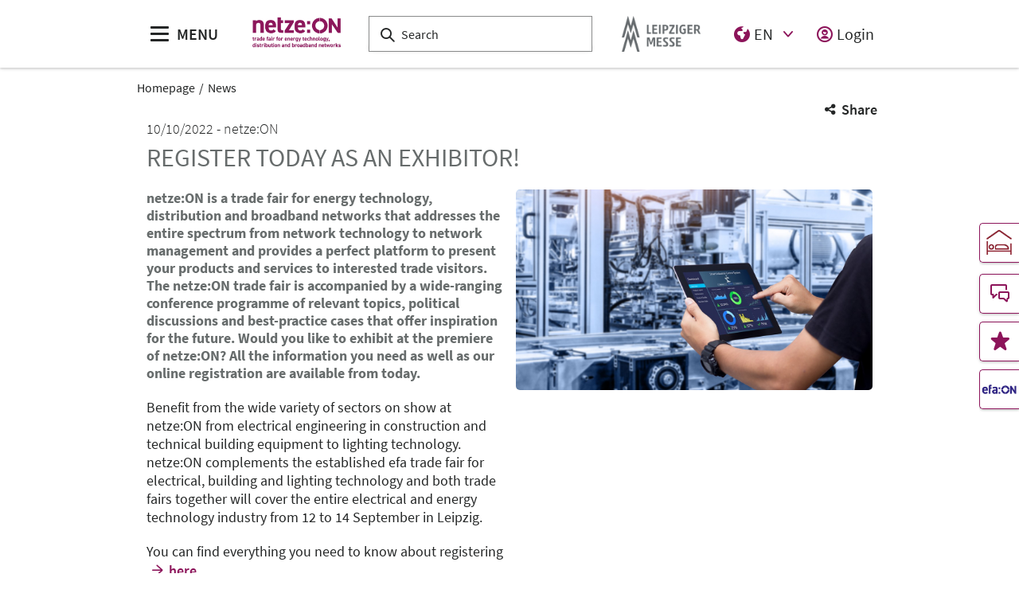

--- FILE ---
content_type: text/html;charset=UTF-8
request_url: https://www.netze-on.de/en/news/register-today-as-an-exhibitor
body_size: 6738
content:
<!DOCTYPE html>
<html lang="en">

<head>
	
	<script src="https://cdn.consentmanager.net/delivery/autoblocking/dbe3bc35aa9a.js"
        type="text/javascript"
        data-cmp-ab="1"
        data-cmp-host="c.delivery.consentmanager.net"
        data-cmp-cdn="cdn.consentmanager.net"
        data-cmp-codesrc="1">
</script>
	<title>Register Today as an Exhibitor! | netze:ON</title>
	<meta http-equiv="Content-Type" content="text/html; charset=UTF-8">
	<meta name="viewport" content="width=device-width, initial-scale=1.0">
	<link rel="canonical" href="www.netze-on.de/en/news/register-today-as-an-exhibitor">

	
		<link href="/de/news/jetzt-aussteller-werden"
			  hreflang="de"
			  rel="alternate"/><link href="/en/news/register-today-as-an-exhibitor"
			  hreflang="en"
			  rel="alternate"/>
	

	<link rel="shortcut icon" href="/files/netzeon/master/media/globale-medien/messe-logos/netze-on/favicon.ico">
	<link rel="icon" href="/files/netzeon/master/media/globale-medien/messe-logos/netze-on/favicon.ico">
	

	<meta name="description" content="netze:ON is a trade fair for energy technology, distribution and broadband networks that addresses the entire spectrum from network technology to network management and provides a perfect platform to present your products and services to interested trade visitors. The netze:ON trade fair is accompanied by a wide-ranging conference programme of relevant topics, political discussions and best-practice cases that offer inspiration for the future. Would you like to exhibit at the premiere of netze:ON? All the information you need as well as our online registration are available from today. ">
	
	<meta property="og:type" content="website">
	<meta property="og:site_name" content="netze:ON">
	<meta property="og:url" content="www.netze-on.de/en/news/register-today-as-an-exhibitor">
	<meta property="og:title"
		  content="Register Today as an Exhibitor! | netze:ON">
	<meta property="og:description" content="netze:ON is a trade fair for energy technology, distribution and broadband networks that addresses the entire spectrum from network technology to network management and provides a perfect platform to present your products and services to interested trade visitors. The netze:ON trade fair is accompanied by a wide-ranging conference programme of relevant topics, political discussions and best-practice cases that offer inspiration for the future. Would you like to exhibit at the premiere of netze:ON? All the information you need as well as our online registration are available from today. ">
	<meta property="og:image" content="www.netze-on.de/files/netzeon/media/bilder/startseite/netzdigitalisierung-istock-1201645264_16_9_s.jpg">

	
		
		<!-- Google Tag Manager -->
		<script data-cmp-vendor="c5762" type="text/plain" class="cmplazyload" >//<![CDATA[
		(function(w,d,s,l,i){w[l]=w[l]||[];w[l].push({'gtm.start':
		new Date().getTime(),event:'gtm.js'});var f=d.getElementsByTagName(s)[0],
		j=d.createElement(s),dl=l!='dataLayer'?'&l='+l:'';j.async=true;j.src=
		'https://www.googletagmanager.com/gtm.js?id='+i+dl;f.parentNode.insertBefore(j,f);
		})(window,document,'script','dataLayer',"GTM-W29VDMM");//]]>
		</script>
		<!-- End Google Tag Manager -->
	
	
	<script>//<![CDATA[
	document.config = {
		lang : "en",
		fairIdentifier: "netzeon",
		dateFormat : "MM\/DD\/YYYY",
		dateTimeFormat: "MM\/DD\/YYYY h:mm a",
		dateFormatWithoutYear: "MM\/DD",
		dateFormatMonthAndYear: "MM\/YYYY",
		timeFormat: "h:mm a",
		timezone: "Europe\/Berlin",
		advertisement: {
			siteId : null,
			pageId : null,
			reviveServer: null,
			reviveId: null,
			reviveZoneIds: []
		},
		displayAgendaPersonsAsBadges : true,
        requiredRegistrationPlusOverlayFields: null,
		trackingConfig: null,
		
		
			savedItems: [],
		
		loginEnabled: true,
		loggedIn: false,
		loginUrl: "\/login?page=%2Fen%2Fnews%2Fregister-today-as-an-exhibitor",
        hallPlanUrl: "\/en\/exhibitor-index\/interaktive-hallenplaene\/"
	}//]]>
	</script>


	
<link rel="preload" href="/files/assets/fonts/SourceSansPro-Light.ttf" type="font/ttf" as="font" crossorigin="anonymous">
<link rel="preload" href="/files/assets/fonts/SourceSansPro-Regular.ttf" type="font/ttf" as="font" crossorigin="anonymous">
<link rel="preload" href="/files/assets/fonts/SourceSansPro-SemiBold.ttf" type="font/ttf" as="font" crossorigin="anonymous">
<link rel="preload" href="/files/assets/fonts/SourceSansPro-Bold.ttf" type="font/ttf" as="font" crossorigin="anonymous">
<link rel="preload" href="/files/assets/fonts/lm_icons.ttf" type="font/ttf" as="font" crossorigin="anonymous">
<link rel="preload" href="/files/assets/fonts/lm_icons.woff" type="font/woff" as="font" crossorigin="anonymous">
<link rel="preload" href="/files/assets/fonts/lm_icons.eot" type="application/vnd.ms-fontobject" as="font" crossorigin="anonymous">


	<link rel="stylesheet" href="/files/assets/css/main.css" crossorigin="anonymous">
	
	<link type="text/css" rel="stylesheet" href="/files/assets/css/app.css" crossorigin="anonymous">
	
	
	
	<script src="/files/assets/js/app.js" defer></script>
	

	
</head>

<body class="page-layout--1col theme-netzeon">

		<noscript><iframe src="https//www.googletagmanager.com/ns.html?id=GTM-W29VDMM" height="0" width="0" style="display:none;visibility:hidden"></iframe></noscript>
	

<header class="header-accessible js-header-accessible">

	<!-- Main row -->
	

	<!-- Main row -->
	<div class="header-accessible__main-row">
		<div class="header__main-row__wrapper container">

			<div class="header-accessible__mobile-triggers">
				<button class="btn btn--unstyled js-navigation-accessible-open">
					<span class="visually-hidden">Open menu</span>
					<i class="icon icon-navigation-menu"></i>
				</button>
				<button class="btn btn--unstyled js-search-bar-toggle-trigger">
					<span class="visually-hidden">Show/hide search</span>
					<i class="icon icon-search-alternate"></i>
				</button>
			</div>


			<!-- Desktop trigger -->
			<div class="header-accessible__main-menue--desktop">
				<button class="btn btn--unstyled js-navigation-accessible-open">
					<i class="icon icon-navigation-menu"></i>
					<span>
						MENU
					</span>
				</button>
			</div>

			<!-- Tablet trigger -->
			<div class="header-accessible__tablet-trigger">
				<div>
					<button class="btn btn--unstyled js-search-bar-toggle-trigger">
						<span class="visually-hidden">Show/hide search</span>
						<i class="icon icon-search-alternate"></i>
					</button>
					<span>
						SEARCH
					</span>
				</div>
			</div>
			<!-- / Tablet trigger -->

			<!-- Branding -->
			<div class="header-accessible__branding">
				<a href="/en/">
					<img src="/files/netzeon/master/media/globale-medien/messe-logos/netze-on/netze-on-logo-en.jpg" class="header-accessible__branding__img" />
				</a>
			</div>
			<!-- / Branding -->

			<!-- Search bar -->
			<form class="header-accessible__search-bar js-search-bar" action="/en/search/">
				<div class="search-wrapper">
					<input class="input with-suggester" name="q" type="text" autocomplete="off"
						placeholder="Search" title="Enter search term" />
						<i class="icon icon-search-alternate"></i>
						<span class="visually-hidden">Search</span>
				</div>
			</form>
			<!-- / Search bar -->

			<!-- Parent branding -->
			<div class="header-accessible__branding header-accessible__branding--parent">
				<!-- Optional -->
				
					<a href="https://www.leipziger-messe.de/en/" target="_blank" rel="noreferrer">
						<img src="/files/netzeon/master/media/globale-medien/messe-logos/lm-bild-hks92.png"
							 class="header-accessible__branding__img header-accessible__branding__img--small" />
						<img src="/files/netzeon/master/media/globale-medien/messe-logos/leipziger-messe-logo-hks92.png" class="header-accessible__branding__img" />
					</a>
				
			</div>
			<!-- / Parent branding -->

			<!-- Action list -->
			<ul class="header-accessible__action-list header-accessible__action-list--desktop">
				<!-- Language Switch -->
				<li class="header__action-list__item">
					<label for="header-language" class="visually-hidden">Language</label>
					<select id="header-language" class="select header__language-select js-header-accessible-language-select">
						<option value="DE"
								data-href="/de/news/jetzt-aussteller-werden">
							DE
						</option>
						<option value="EN"
								data-href="/en/news/register-today-as-an-exhibitor" selected="selected">
							EN
						</option>
						
					</select>
				</li>
				
				<li class="header-accessible__action-list__item">
					<a href="/login?page=%2Fen%2Fnews%2Fregister-today-as-an-exhibitor" nofollow class="header-accessible__login-link link link--unstyled link--secondary" alt="login">
						<i class="icon icon-single-man-circle-alternate"></i>
						<span>Login</span>
					</a>
				</li>
				
			</ul>
		</div>
	</div>
	<!-- / Main row -->

	<!-- Sub Header (hide on down, show on up) -->
	
	<!-- / Sub Header -->




	<!-- Print row -->
	

	<div class="for-print">
		<div class="logo-branding">
			<img src="/files/netzeon/master/media/globale-medien/messe-logos/netze-on/netze-on-logo-en.jpg" class="header__branding__img" />
		</div>
		<div class="lm-logo">
			<img src="/files/netzeon/master/media/globale-medien/messe-logos/leipziger-messe-logo-hks92.png" class="header__branding__img" />
		</div>
	</div>



	<!-- Navigation -->
	
    <!-- Navigation -->
    <div class="navigation-overlay js-header-accessible-navigation">
        <div class="navigation-overlay__content">
            <div class="navigation-overlay__columns">
                <!-- LEVEL 1 -->
                <div class="navigation-overlay__level navigation-overlay__level--l1">
                    <button class="navigation-overlay__close-btn js-navigation-accessible-close">
                        <i class="icon icon-close"></i>
                    </button>
                    <!-- Branding Block -->
                    <div class="navigation-overlay__branding-block">
                        <div class="navigation-overlay__branding-block-logo">
                            <a href="/en/">
                                <img src="/files/netzeon/master/media/globale-medien/messe-logos/netze-on/netze-on-logo-en.jpg" class="navigation-overlay__branding__img" />
                            </a>
                        </div>
                        <div class="navigation-overlay__branding-block-date">
                            <span>
                                21 - 23 September 2027
                            </span>
                        </div>
                    </div>
                    <!-- / Branding Block -->

                    <ul class="navigation-list">
                        <li>
                            <!-- Level Indication -->
                            <div class="navigation-overlay__heading">
                                Menu
                            </div>
                        </li>

                        

                        <li
                                class="navigation-list__item"
                        >
                            
                                <a class="navigation-list__link navigation-list__link-toggle"
                                        data-target-el="l2-1" data-target-level="2">

                                        <span class="navigation-list__label">Visit</span>
                                        <i class="icon icon-arrow-right navigation-list__arrow"></i>
                                </a>
                            
                            
                        </li>

                        <li
                                class="navigation-list__item"
                        >
                            
                                <a class="navigation-list__link navigation-list__link-toggle"
                                        data-target-el="l2-2" data-target-level="2">

                                        <span class="navigation-list__label">Exhibit</span>
                                        <i class="icon icon-arrow-right navigation-list__arrow"></i>
                                </a>
                            
                            
                        </li>

                        

                        <li
                                class="navigation-list__item"
                        >
                            
                            
                                <a class="navigation-list__link" href="/en/exhibitor-index/interaktive-hallenplaene/">
                                    <span class="navigation-list__label">Review 2025</span>
                                </a>
                            
                        </li>

                        <li
                                class="navigation-list__item"
                        >
                            
                                <a class="navigation-list__link navigation-list__link-toggle"
                                        data-target-el="l2-5" data-target-level="2">

                                        <span class="navigation-list__label">Media</span>
                                        <i class="icon icon-arrow-right navigation-list__arrow"></i>
                                </a>
                            
                            
                        </li>
                        <!-- / Navigation L1 -->
                    </ul>

                    <!-- Action List -->
                    <ul class="navigation-list transparent-mobile">
                        <li class="navigation-list__item action-item">
                            <a href="#" class="navigation-list__link js-navigation-accessible-language-select">
                                <span class="navigation-list__label navigation-list__label--action-list">
                                    <i class="icon icon-earth-2"></i> Language
                                </span>
                            </a>
                            <div class="navigation-accessible-language-select--mobile">
                                <a href="/de/news/jetzt-aussteller-werden">German</a><a href="/en/news/register-today-as-an-exhibitor">English</a>
                                
                            </div>
                        </li>
                        <li class="navigation-list__item action-item">
                            <a href="/login?page=%2Fen%2Fnews%2Fregister-today-as-an-exhibitor" class="navigation-list__link">
                              <span class="navigation-list__label navigation-list__label--action-list">
                                  <i class="icon icon-single-man-circle-alternate"></i> Login
                              </span>
                            </a>
                        </li>
                    </ul>
                    <!-- / Action List -->

                    <!-- Metalinks -->
                    <ul class="metalink-list">
                        

                    </ul>
                    <!-- / Metalinks -->

                </div>

                <!-- LEVEL 2 -->
                <div class="navigation-overlay__level navigation-overlay__level--l2">
                    <button class="navigation-overlay__close-btn js-navigation-accessible-close">
                        <i class="icon icon-close"></i>
                    </button>
                    <!-- Branding Block -->
                    <div class="navigation-overlay__branding-block">
                        <div class="navigation-overlay__branding-block-logo transparent-mobile">
                            <a href="/en/">
                                <img src="/files/netzeon/master/media/globale-medien/messe-logos/netze-on/netze-on-logo-en.jpg" class="navigation-overlay__branding__img" />
                            </a>
                        </div>
                        <div class="navigation-overlay__branding-block-date transparent-mobile">
                            <span>
                                21 - 23 September 2027
                            </span>
                        </div>
                    </div>
                    <!-- / Branding Block -->

                    <div class="navigation-list">

                        <!-- Navigation L2 -->
                        
                        <ul id="l2-1"
                            class="navigation-list navigation-list--l2 is-active">

                            <!-- Back button (mobile only) -->
                            <li>
                                <a href="#" class="navigation-overlay__back-btn transparent-mobile navigation-list__link-toggle"
                                   data-target-level="1" data-target-el="l1-1">
                                    <i class="icon icon-arrow-left"></i> Back
                                </a>
                            </li>

                            <!-- Level Indication (mobile only) -->
                            <li>
                                <div class="navigation-overlay__heading transparent-mobile">
                                    Visit
                                </div>
                            </li>

                            <li class="navigation-list__item"
                            >

                                

                                
                                    <a class="navigation-list__link" href="/en/visit/besucherinfo/">
                                        <span class="navigation-list__label">Visitor Information</span>
                                    </a>
                                
                            </li>
                        </ul>
                        <ul id="l2-2"
                            class="navigation-list navigation-list--l2 is-active">

                            <!-- Back button (mobile only) -->
                            <li>
                                <a href="#" class="navigation-overlay__back-btn transparent-mobile navigation-list__link-toggle"
                                   data-target-level="1" data-target-el="l1-2">
                                    <i class="icon icon-arrow-left"></i> Back
                                </a>
                            </li>

                            <!-- Level Indication (mobile only) -->
                            <li>
                                <div class="navigation-overlay__heading transparent-mobile">
                                    Exhibit
                                </div>
                            </li>

                            <li class="navigation-list__item"
                            >

                                

                                
                                    <a class="navigation-list__link" href="/en/exhibit/dont-miss-out-on-exhibiting/">
                                        <span class="navigation-list__label">Don&#39;t Miss out on Exhibiting </span>
                                    </a>
                                
                            </li>

                            <li class="navigation-list__item"
                            >

                                
                                    <a class="navigation-list__link navigation-list__link-toggle"
                                       data-target-el="l3-2-1" data-target-level="3">
                                        <span class="navigation-list__label">Direction</span>
                                        <i class="icon icon-arrow-right navigation-list__arrow"></i>
                                    </a>
                                

                                
                            </li>
                        </ul>
                        
                        
                        <ul id="l2-5"
                            class="navigation-list navigation-list--l2 is-active">

                            <!-- Back button (mobile only) -->
                            <li>
                                <a href="#" class="navigation-overlay__back-btn transparent-mobile navigation-list__link-toggle"
                                   data-target-level="1" data-target-el="l1-5">
                                    <i class="icon icon-arrow-left"></i> Back
                                </a>
                            </li>

                            <!-- Level Indication (mobile only) -->
                            <li>
                                <div class="navigation-overlay__heading transparent-mobile">
                                    Media
                                </div>
                            </li>

                            <li class="navigation-list__item"
                            >

                                

                                
                                    <a class="navigation-list__link" href="/en/media/akkreditierung/">
                                        <span class="navigation-list__label">Accreditation</span>
                                    </a>
                                
                            </li>

                            <li class="navigation-list__item"
                            >

                                

                                
                                    <a class="navigation-list__link" href="/en/media/multimedia/">
                                        <span class="navigation-list__label">Multimedia</span>
                                    </a>
                                
                            </li>
                        </ul>
                        <!-- / Navigation L2 -->
                    </div>

                    <!-- News Element -->
                    
                    <!-- / News Element -->
                </div>


                <!-- LEVEL 3 -->
                <div class="navigation-overlay__level navigation-overlay__level--l3">
                    <button class="navigation-overlay__close-btn js-navigation-accessible-close">
                        <i class="icon icon-close"></i>
                    </button>
                    <!-- Branding Block -->
                    <div class="navigation-overlay__branding-block">
                        <div class="navigation-overlay__branding-block-logo transparent-mobile">
                            <a href="/en/">
                                <img src="/files/netzeon/master/media/globale-medien/messe-logos/netze-on/netze-on-logo-en.jpg" class="navigation-overlay__branding__img" />
                            </a>
                        </div>
                        <div class="navigation-overlay__branding-block-date transparent-mobile">
                            <span>
                                21 - 23 September 2027
                            </span>
                        </div>
                    </div>
                    <!-- / Branding Block -->

                    <div class="navigation-list">
                        <!-- Navigation L3 -->
                        
                            
                                
                            
                        
                            
                                
                            
                                <ul id="l3-2-1"
                                    class="navigation-list navigation-list--l3 is-active">

                                    <!-- Back button (mobile only) -->
                                    <li>
                                        <a href="#" class="navigation-overlay__back-btn transparent-mobile navigation-list__link-toggle"
                                           data-target-level="2" data-target-el="l2-2">
                                            <i class="icon icon-arrow-left"></i> Back
                                        </a>
                                    </li>

                                    <!-- Level Indication (mobile only) -->
                                    <li>
                                        <div class="navigation-overlay__heading transparent-mobile">
                                            Direction
                                        </div>
                                    </li>
                                    <!-- Third-level navigation items -->
                                    <li class="navigation-list__item">
                                        <a class="navigation-list__link" href="/en/exhibit/direction/visit-accomodation/">
                                            <span class="navigation-list__label">Visit &amp; Accomodation</span>
                                        </a>
                                    </li>
                                    <li class="navigation-list__item">
                                        <a class="navigation-list__link" href="/en/exhibit/direction/exhibition-grounds/">
                                            <span class="navigation-list__label">Exhibition grounds</span>
                                        </a>
                                    </li>
                                    <li class="navigation-list__item">
                                        <a class="navigation-list__link" href="/en/exhibit/direction/accessibility/">
                                            <span class="navigation-list__label">Accessibility </span>
                                        </a>
                                    </li>
                                </ul>
                            
                        
                            
                                
                            
                                
                            
                        
                    </div>
                </div>

            </div>
        </div>
    </div>



</header>
<div class="container">
	<nav aria-label="breadcrumb">
		<ol class="breadcrumb">
			
	
		
		<li class="breadcrumb__item">
			<a href="/en/" title="Homepage" alt="Homepage">
				Homepage
			</a>
		</li>
	
	
		
	
		<li class="breadcrumb__item" aria-current="page">
			<a href="/en/news/news" alt="News"
					title="News">
					News
			</a>
		</li>
		
	
	

	

		</ol>
	</nav>
</div>

	<ul class="side-bar">

		

		
		<li class="side-bar__item side-bar__item--custom-image">
			<a href="/en/direction/visit-accomodation/" class="link link--unstyled" alt="Book hotel"> 
				
				<img class="image" src="/files/netzeon/media/icons/icon-hotel-buchen-denkmal.jpg"/>
				<span class="side-bar__item__label">Book hotel</span>
			</a>
		</li>
		<li class="side-bar__item">
			<a href="/en/contact/" class="link link--unstyled" alt="Contact"> 
				<i class="icon icon-conversation-chat-1-alternate"> </i>
				
				<span class="side-bar__item__label">Contact</span>
			</a>
		</li>
		<li class="side-bar__item">
			<a href="/en/bookmarks" class="link link--unstyled" alt="Bookmarks"> 
				<i class="icon icon-rating-star"> </i>
				
				<span class="side-bar__item__label">Bookmarks</span>
			</a>
		</li>
		<li class="side-bar__item side-bar__item--custom-image">
			<a href="https://www.efa-messe.com/en/" target="_blank" class="link link--unstyled" alt="efa:ON"> 
				
				<img class="image" src="/files/netzeon/media/bilder/startseite/efa-lo-signet.jpg"/>
				<span class="side-bar__item__label">efa:ON</span>
			</a>
		</li>
	</ul>

<button class="btn btn--secondary scroll-top-button js-scroll-top" title="Scroll to the top">
	<span class="visually-hidden">Scroll to the top</span> <i class="icon icon-arrow-up-1"></i>
</button>


<div class="container">
	<div class="sharing-dropdown js-sharing-dropdown">

	<button class="sharing-dropdown__trigger link link--icon link--static link--secondary js-sharing-dropdown-trigger">
		<i class="icon icon-share"></i>
		<span>Share</span>
	</button>

	<div class="sharing-dropdown__list" ><ul class="social-bar">
	<li class="social-bar__item">
		<a href="https://www.facebook.com/sharer/sharer.php?u=www.netze-on.de%2Fen%2Fnews%2Fregister-today-as-an-exhibitor"
				target="_blank" class="social-btn social-btn--facebook" rel="noreferrer" alt="facebook">
			<i class="icon icon-social-media-facebook-1"></i>
		</a>
	</li>
	<li class="social-bar__item">
		<a href="https://x.com/intent/post?url=www.netze-on.de%2Fen%2Fnews%2Fregister-today-as-an-exhibitor&amp;text=Register%20Today%20as%20an%20Exhibitor%21"
				target="_blank" class="social-btn social-btn--x"
				rel="noreferrer" alt="x">
			<i class="icon social-btn-icon"></i>
		</a>
	</li>
	<li class="social-bar__item">
		<a href="http://pinterest.com/pin/create/button?url=www.netze-on.de%2Fen%2Fnews%2Fregister-today-as-an-exhibitor&amp;media=www.netze-on.de%2Ffiles%2Fnetzeon%2Fmedia%2Fbilder%2Fstartseite%2Fnetzdigitalisierung-istock-1201645264_16_9_s.jpg&amp;description=netze%3AON%20is%20a%20trade%20fair%20for%20energy%20technology%2C%20distribution%20and%20broadband%20networks%20that%20addresses%20the%20entire%20spectrum%20from%20network%20technology%20to%20network%20management%20and%20provides%20a%20perfect%20platform%20to%20present%20your%20products%20and%20services%20to%20interested%20trade%20visitors.%20The%20netze%3AON%20trade%20fair%20is%20accompanied%20by%20a%20wide-ranging%20conference%20programme%20of%20relevant%20topics%2C%20political%20discussions%20and%20best-practice%20cases%20that%20offer%20inspiration%20for%20the%20future.%20Would%20you%20like%20to%20exhibit%20at%20the%20premiere%20of%20netze%3AON%3F%20All%20the%20information%20you%20need%20as%20well%20as%20our%20online%20registration%20are%20available%20from%20today.%20"
				target="_blank"
		   		rel="noreferrer"
		    	alt="pinterest"
		   		class="social-btn social-btn--pinterest">
			<i class="icon icon-social-pinterest"></i>
		</a>
	</li>
	<li class="social-bar__item">
		<a href="https://www.xing.com/social_plugins/share?url=www.netze-on.de%2Fen%2Fnews%2Fregister-today-as-an-exhibitor"
				target="_blank" class="social-btn social-btn--xing" rel="noreferrer" alt="xing">
			<i class="icon icon-social-media-xing"></i>
		</a>
	</li>
	<li class="social-bar__item">
		<a href="https://www.linkedin.com/cws/share?url=www.netze-on.de%2Fen%2Fnews%2Fregister-today-as-an-exhibitor"
		   target="_blank" class="social-btn social-btn--linkedin" rel="noreferrer" alt="linkedIn">
			<i class="icon icon icon-professional-network-linkedin"></i>
		</a>
	</li>
	<li class="social-bar__item">
		<a href="https://mastodon.social/share?textRegister%20Today%20as%20an%20Exhibitor%21&amp;url=www.netze-on.de%2Fen%2Fnews%2Fregister-today-as-an-exhibitor"
		   target="_blank" class="social-btn social-btn--mastodon" rel="noreferrer" alt="Mastodon">
			<i class="icon social-btn-icon"></i>
		</a>
	</li>
	<li class="social-bar__item">
		<a href="https://www.threads.net/intent/post?text=Register%20Today%20as%20an%20Exhibitor%21&amp;url=www.netze-on.de%2Fen%2Fnews%2Fregister-today-as-an-exhibitor"
		   target="_blank" class="social-btn social-btn--threads" rel="noreferrer" alt="Threads">
			<i class="icon social-btn-icon"></i>
		</a>
	</li>
	<li class="social-bar__item">
		<a href="mailto:?subject=Register%20Today%20as%20an%20Exhibitor%21&amp;body=netze%3AON%20is%20a%20trade%20fair%20for%20energy%20technology%2C%20distribution%20and%20broadband%20networks%20that%20addresses%20the%20entire%20spectrum%20from%20network%20technology%20to%20network%20management%20and%20provides%20a%20perfect%20platform%20to%20present%20your%20products%20and%20services%20to%20interested%20trade%20visitors.%20The%20netze%3AON%20trade%20fair%20is%20accompanied%20by%20a%20wide-ranging%20conference%20programme%20of%20relevant%20topics%2C%20political%20discussions%20and%20best-practice%20cases%20that%20offer%20inspiration%20for%20the%20future.%20Would%20you%20like%20to%20exhibit%20at%20the%20premiere%20of%20netze%3AON%3F%20All%20the%20information%20you%20need%20as%20well%20as%20our%20online%20registration%20are%20available%20from%20today.%20%20www.netze-on.de%2Fen%2Fnews%2Fregister-today-as-an-exhibitor"
			target="_blank" class="social-btn social-btn--email" rel="noreferrer" alt="email">
			<i class="icon icon-paginate-filter-mail"></i>
		</a>
	</li>
	
	<li class="social-bar__item d-lg-none">
		<a href="whatsapp://send?text=Register%20Today%20as%20an%20Exhibitor%21%20www.netze-on.de%2Fen%2Fnews%2Fregister-today-as-an-exhibitor"
				target="_blank" class="social-btn social-btn--whatsapp" rel="noreferrer" alt="whatsapp">
			<i class="icon icon-messaging-whatsapp"></i>
		</a>
	</li>
</ul>
</div>

</div>

	<div class="sticky-content">
		
	</div>

	


	<div class="main-content">
		<div class="main-content__col">

			

			

	
	
		
		<span id="anchor_296866"></span>
	

	
	
		
		<div class="container press-detail-page">

	<div class="page-headline">
		<div class="page-headline__sub">
			<span>10/10/2022</span>
			<span> netze:ON </span>
			
		</div>
		<h1> Register Today as an Exhibitor! </h1>
		
	</div>

	<div class="row gx-3">

		
		<div class="col">
			<h4> netze:ON is a trade fair for energy technology, distribution and broadband networks that addresses the entire spectrum from network technology to network management and provides a perfect platform to present your products and services to interested trade visitors. The netze:ON trade fair is accompanied by a wide-ranging conference programme of relevant topics, political discussions and best-practice cases that offer inspiration for the future. Would you like to exhibit at the premiere of netze:ON? All the information you need as well as our online registration are available from today.  </h4>

			
			
				

	
	

	
	

	
	

	

	<div class="content-component__section-wrapper">
		<div class="content-component__content-col">
			<p>Benefit from the wide variety of sectors on show at netze:ON from electrical engineering in construction and technical building equipment to lighting technology. netze:ON complements the established efa trade fair for electrical, building and lighting technology and both trade fairs together will cover the entire electrical and energy technology industry from 12 to 14 September in Leipzig.</p><p></p><p>You can find everything you need to know about registering 

	

	
	
		<a href="/en/exhibit/book-trade-fair-stand/" class="link link--icon" >
			<i class="icon icon-arrow-right"></i>
			here.
		</a>
	
	




	
</p>
		</div>
	</div>


			

			
			<div class="press-detail-page__social-box social-bar-wrapper">
				<div class="social-bar-wrapper__label">Share on:</div>
				<ul class="social-bar">
	<li class="social-bar__item">
		<a href="https://www.facebook.com/sharer/sharer.php?u=www.netze-on.de%2Fen%2Fnews%2Fregister-today-as-an-exhibitor"
				target="_blank" class="social-btn social-btn--facebook" rel="noreferrer" alt="facebook">
			<i class="icon icon-social-media-facebook-1"></i>
		</a>
	</li>
	<li class="social-bar__item">
		<a href="https://x.com/intent/post?url=www.netze-on.de%2Fen%2Fnews%2Fregister-today-as-an-exhibitor&amp;text=Register%20Today%20as%20an%20Exhibitor%21"
				target="_blank" class="social-btn social-btn--x"
				rel="noreferrer" alt="x">
			<i class="icon social-btn-icon"></i>
		</a>
	</li>
	<li class="social-bar__item">
		<a href="http://pinterest.com/pin/create/button?url=www.netze-on.de%2Fen%2Fnews%2Fregister-today-as-an-exhibitor&amp;media=www.netze-on.de%2Ffiles%2Fnetzeon%2Fmedia%2Fbilder%2Fstartseite%2Fnetzdigitalisierung-istock-1201645264_16_9_s.jpg&amp;description=netze%3AON%20is%20a%20trade%20fair%20for%20energy%20technology%2C%20distribution%20and%20broadband%20networks%20that%20addresses%20the%20entire%20spectrum%20from%20network%20technology%20to%20network%20management%20and%20provides%20a%20perfect%20platform%20to%20present%20your%20products%20and%20services%20to%20interested%20trade%20visitors.%20The%20netze%3AON%20trade%20fair%20is%20accompanied%20by%20a%20wide-ranging%20conference%20programme%20of%20relevant%20topics%2C%20political%20discussions%20and%20best-practice%20cases%20that%20offer%20inspiration%20for%20the%20future.%20Would%20you%20like%20to%20exhibit%20at%20the%20premiere%20of%20netze%3AON%3F%20All%20the%20information%20you%20need%20as%20well%20as%20our%20online%20registration%20are%20available%20from%20today.%20"
				target="_blank"
		   		rel="noreferrer"
		    	alt="pinterest"
		   		class="social-btn social-btn--pinterest">
			<i class="icon icon-social-pinterest"></i>
		</a>
	</li>
	<li class="social-bar__item">
		<a href="https://www.xing.com/social_plugins/share?url=www.netze-on.de%2Fen%2Fnews%2Fregister-today-as-an-exhibitor"
				target="_blank" class="social-btn social-btn--xing" rel="noreferrer" alt="xing">
			<i class="icon icon-social-media-xing"></i>
		</a>
	</li>
	<li class="social-bar__item">
		<a href="https://www.linkedin.com/cws/share?url=www.netze-on.de%2Fen%2Fnews%2Fregister-today-as-an-exhibitor"
		   target="_blank" class="social-btn social-btn--linkedin" rel="noreferrer" alt="linkedIn">
			<i class="icon icon icon-professional-network-linkedin"></i>
		</a>
	</li>
	<li class="social-bar__item">
		<a href="https://mastodon.social/share?textRegister%20Today%20as%20an%20Exhibitor%21&amp;url=www.netze-on.de%2Fen%2Fnews%2Fregister-today-as-an-exhibitor"
		   target="_blank" class="social-btn social-btn--mastodon" rel="noreferrer" alt="Mastodon">
			<i class="icon social-btn-icon"></i>
		</a>
	</li>
	<li class="social-bar__item">
		<a href="https://www.threads.net/intent/post?text=Register%20Today%20as%20an%20Exhibitor%21&amp;url=www.netze-on.de%2Fen%2Fnews%2Fregister-today-as-an-exhibitor"
		   target="_blank" class="social-btn social-btn--threads" rel="noreferrer" alt="Threads">
			<i class="icon social-btn-icon"></i>
		</a>
	</li>
	<li class="social-bar__item">
		<a href="mailto:?subject=Register%20Today%20as%20an%20Exhibitor%21&amp;body=netze%3AON%20is%20a%20trade%20fair%20for%20energy%20technology%2C%20distribution%20and%20broadband%20networks%20that%20addresses%20the%20entire%20spectrum%20from%20network%20technology%20to%20network%20management%20and%20provides%20a%20perfect%20platform%20to%20present%20your%20products%20and%20services%20to%20interested%20trade%20visitors.%20The%20netze%3AON%20trade%20fair%20is%20accompanied%20by%20a%20wide-ranging%20conference%20programme%20of%20relevant%20topics%2C%20political%20discussions%20and%20best-practice%20cases%20that%20offer%20inspiration%20for%20the%20future.%20Would%20you%20like%20to%20exhibit%20at%20the%20premiere%20of%20netze%3AON%3F%20All%20the%20information%20you%20need%20as%20well%20as%20our%20online%20registration%20are%20available%20from%20today.%20%20www.netze-on.de%2Fen%2Fnews%2Fregister-today-as-an-exhibitor"
			target="_blank" class="social-btn social-btn--email" rel="noreferrer" alt="email">
			<i class="icon icon-paginate-filter-mail"></i>
		</a>
	</li>
	
	<li class="social-bar__item d-lg-none">
		<a href="whatsapp://send?text=Register%20Today%20as%20an%20Exhibitor%21%20www.netze-on.de%2Fen%2Fnews%2Fregister-today-as-an-exhibitor"
				target="_blank" class="social-btn social-btn--whatsapp" rel="noreferrer" alt="whatsapp">
			<i class="icon icon-messaging-whatsapp"></i>
		</a>
	</li>
</ul>

			</div>
		</div>

		
		<div class="col">

			<figure class="content-component__media-container">
				<img src="/files/netzeon/media/bilder/startseite/netzdigitalisierung-istock-1201645264_16_9_l.jpg" srcset="/files/netzeon/media/bilder/startseite/netzdigitalisierung-istock-1201645264_16_9_m.jpg 750w, /files/netzeon/media/bilder/startseite/netzdigitalisierung-istock-1201645264_16_9_l.jpg 1240w"
						class="image image--rounded"/>
				
			</figure>

			

			
			
		</div>

	</div>

	
	<a href="/en/news/news" class="link link--icon link--icon-left back-button" alt="Back to all news">
		<i class="icon icon-arrow-left"></i>
		<span> Back to all news </span>
	</a>

</div>
	


		</div>
	</div>

</div>

<footer class="footer js-footer" style="--footer-bg: #ffffff; ">

	
	
	<div class="footer__row">
		<div class="container">
			<div class="row">
				<!--  Newsletter  -->
				
				<!--  Social-Media  -->
				<div class="footer__social-media footer__col col-12 col-lg-12">
					<div class="container">
						<div class="h3 footer__headline">
							Follow Us
						</div>

						<ul class="social-bar">
							<li class="social-bar__item">
								<a href="https://www.linkedin.com/showcase/netze-on" target="_blank" class="social-btn social-btn--linkedin" rel="noreferrer">
									<!-- If custom social channel -->
									
									<!-- If NOT custom social channel and NOT TikTok -->
									<i class="icon icon-professional-network-linkedin"></i>
									<!-- If TikTok -->
									
								</a>
							</li>
						</ul>
					</div>
				</div>
			</div>
		</div>
	</div>

	<!-- Links -->
	
	<!-- / Links -->

	<!--  Subfooter  -->
	<div class="sub-footer">
		<div class="container">
			<p>Leipziger Messe GmbH, Messe-Allee 1, 04356 Leipzig</p>
			<!--*/ Submarke / Subbrand */-->
			
			
			<!--*/ Legal Links */-->
			<ul class="sub-footer__link-list">
				<li class="sub-footer__link-list__item">
					<a href="/en/imprint">Imprint</a>
				</li>
				<li class="sub-footer__link-list__item">
					<a href="/en/privacy-policy">Privacy Policy</a>
				</li>
			</ul>
			<a href="javascript:window.print()" class="sub-footer__print-link link link--icon link--static link--secondary">
				<i class="icon icon-print-text"></i>
				<span>Print page</span>
			</a>
			<div class="sub-footer__text">© Leipziger Messe. All rights reserved.</div>
		</div>
	</div>

</footer>

<div class="alert-wrapper">
	<div id="notifier-component"></div>
	
</div>

<script src="/files/assets/main.js"></script>
</body>
</html>
